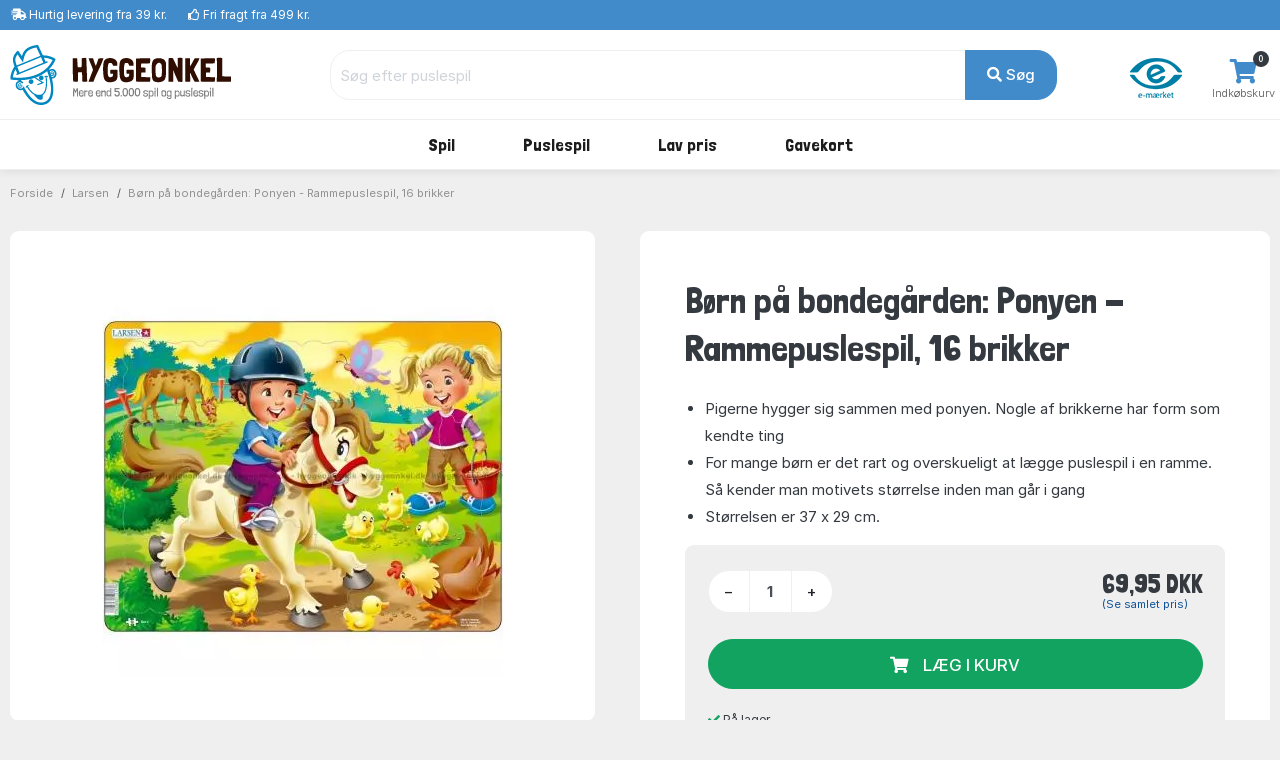

--- FILE ---
content_type: text/html; charset=UTF-8
request_url: https://www.hyggeonkel.dk/produkt/jig-10444
body_size: 12336
content:
<!DOCTYPE html>
        <html xmlns="http://www.w3.org/1999/xhtml" lang="da" prefix="og: http://ogp.me/ns#" class=""><head>            <script id="CookieConsent" src="https://policy.app.cookieinformation.com/uc.js" data-gcm-enabled="false"
            data-culture="DA"></script>

            <link rel="alternate" href="https://www.boardgamer.se/produkt/jig-10444" hreflang="sv-se" /><link rel="alternate" href="https://www.boardgamer.no/produkt/jig-10444" hreflang="no-no" /><link rel="alternate" href="https://www.hyggeonkel.dk/produkt/jig-10444" hreflang="da-dk" />
        <script>
            dataLayer = [];
        </script>

        <script>!function(){"use strict";function e(e){return function(e){for(var t=0,r=document.cookie.split(";");t<r.length;t++){var n=r[t].split("=");if(n[0].trim()===e)return n[1]}}(e)}function t(e){return localStorage.getItem(e)}function r(e){return window[e]}function n(e,t){var r=document.querySelector(e);return t?null==r?void 0:r.getAttribute(t):null==r?void 0:r.textContent}!function(o,i,a,c,u,l,s,v,d,f,g){var E,I,m,T;try{I=d&&(m=navigator.userAgent,(T=new RegExp("Version/([0-9._]+)(.*Mobile)?.*Safari.*").exec(m))&&parseFloat(T[1])>=16.4)?function(o,i,a){void 0===i&&(i="");var c={cookie:e,localStorage:t,jsVariable:r,cssSelector:n},u=Array.isArray(i)?i:[i];if(o&&c[o])for(var l=c[o],s=0,v=u;s<v.length;s++){var d=v[s],f=a?l(d,a):l(d);if(f)return f}else console.warn("invalid uid source",o)}(d,"mtgkey",""):void 0}catch(e){console.error(e)}var _=o;_[c]=_[c]||[],_[c].push({"gtm.start":(new Date).getTime(),event:"gtm.js"});var p=i.getElementsByTagName(a)[0],A=I?"&bi="+encodeURIComponent(I):"",N=i.createElement(a),D=I?"kp"+v:v,R=!I&&s?s:"https://s.hyggeonkel.dk";N.async=!0,N.src=R+"/"+D+".js?id=GTM-WWKSPW"+A,null===(E=p.parentNode)||void 0===E||E.insertBefore(N,p)}(window,document,"script","dataLayer",0,0,"","alrvmqeo","jsVariable")}();</script>

        <meta http-equiv="Content-Type" content="text/html; charset=utf-8" />
        <meta http-equiv="X-UA-Compatible" content="IE=edge">


        <title>Børn på bondegården: Ponyen - Rammepuslespil, 16 brikker puslespil, Larsen - LA-BM8 - 7023852121276</title>

                <meta name="Description" content="Oplev sjov med 'Børn på bondegården: Ponyen' rammepuslespil (EAN: 7023852121276). Perfekt til leg og læring for de små!" />

                    <link rel="canonical" href="https://www.hyggeonkel.dk/produkt/jig-10444" />
            <meta property="og:type" content="website" />
            <meta property="og:title" content="Børn på bondegården: Ponyen - Rammepuslespil, 16 brikker ved Hyggeonkel" />
            <meta property="og:url" content="https://www.hyggeonkel.dk/produkt/jig-10444" />
            <meta property="og:site_name" content="Hyggeonkel" />
                        
            <meta property="og:image" content="https://www.hyggeonkel.dk/static/grafik/produktbilleder/000puzzle/jig-10444/cache/TG-LA-BM8-wm.jpg" />
            <meta property="og:image:width" content="1000" />
            <meta property="og:image:height" content="783" />
            <meta property="og:image:type" content="image/jpg" />
        
        
<script type="application/ld+json">
{
 "@context": "https:\/\/schema.org",
 "@type": "BreadcrumbList",
 "itemListElement":
 [
            {
         "@type": "ListItem",
         "position": 1,
         "item":
         {
          "@id": "https:\/\/www.hyggeonkel.dk\/puslespil\/",
          "name": "Puslespil"          }
        }
    ,        {
         "@type": "ListItem",
         "position": 2,
         "item":
         {
          "@id": "https:\/\/www.hyggeonkel.dk\/puslespil\/?order=numberofpieces&key=51",
          "name": "Heste"          }
        }
    ,        {
         "@type": "ListItem",
         "position": 3,
         "item":
         {
          "@id": "https:\/\/www.hyggeonkel.dk\/produkt\/jig-10444",
          "name": "B\u00f8rn p\u00e5 bondeg\u00e5rden: Ponyen - Rammepuslespil, 16 brikker"          }
        }
     ]
}
</script>



<script type="application/ld+json">
{
  "@context": "https:\/\/schema.org",
  "@type": "Product",
  "@id": "https://www.hyggeonkel.dk/produkt/jig-10444#product",  
  "name": "B\u00f8rn p\u00e5 bondeg\u00e5rden: Ponyen - Rammepuslespil, 16 brikker",
  "image": "https:\/\/www.hyggeonkel.dk\/static\/grafik\/produktbilleder\/000puzzle\/jig-10444\/cache\/TG-LA-BM8-wm.jpg",
  "description": "",
  "mpn": "LA-BM8",
  
      "sku":"10444B",
  
      "gtin13":"7023852121276",
  
  "brand": {
    "@type": "Brand",
    "name": "Larsen"  },
  
    "additionalProperty":[
    {"@type":"PropertyValue","name":"Type","value":"Puslespil"},
        {"@type":"PropertyValue","name":"Stregkode","value":"7023852121276"},
        {"@type":"PropertyValue","name":"SmartCut","value":"Nej"},

    
    {"@type":"PropertyValue","name":"Producent","value":"Larsen"},
    {"@type":"PropertyValue","name":"Antal brikker","value":16}
    
    ],
  
  
  "offers": {
    "@type": "Offer",
    "priceCurrency": "DKK",
    "price": "69.95",
    "itemCondition": "https:\/\/schema.org\/NewCondition",
    "url": "https://www.hyggeonkel.dk/produkt/jig-10444",  
    "availability": "https:\/\/schema.org\/InStock",    "seller": {
      "@type": "Organization",
      "legalName": "Hyggeonkel"
    }
  }
}

</script>





<script type="application/ld+json">
{
"@context":"https:\/\/schema.org",
"@type": "Organization",
"url": "https:\/\/www.hyggeonkel.dk",
"logo": "https:\/\/www.hyggeonkel.dk/static/grafik/stort-hoved.jpg",
"contactPoint": [{
  "@type": "ContactPoint",
  "telephone": "+45 86600901",
  "contactType": "customer service"
}],
"sameAs": [
  "https://www.facebook.com/hyggeonkel"
]   
}
</script>        

<link rel="apple-touch-icon" sizes="180x180" href="/apple-touch-icon.png">
<link rel="icon" href="/static/v2/images/logo-grafik-blaa.svg"/>
<link rel="icon" type="image/png" href="/static/v2/images/favicons/favicon-16x16.png" sizes="16x16">
<link rel="icon" type="image/png" href="/static/v2/images/favicons/favicon-32x32.png" sizes="32x32">
<link rel="manifest" href="/manifest.json">
<link rel="mask-icon" href="/static/v2/images/logo-grafik-blaa.svg" color="#0e5266">
<meta name="theme-color" content="#ffffff">

                    <meta name="robots" content="all" />
        
        <link rel="preload" crossOrigin="anonymous" as="font" href="https://fonts.googleapis.com/css2?family=Londrina+Solid:wght@300;400;500;700;900&display=swap">

        <!-- Font awesome 5 -->
        <link href="/static/v2/fonts/fontawesome/css/all.min-purge.css?v=1" type="text/css" rel="stylesheet">

                <link href="/css.php?v=73" rel="stylesheet" />

        
        <script src="/js2.php?v=73"></script>
        <script src="/static/v2/plugins/fancybox/jquery.fancybox.min.js" defer></script>
        <meta name="viewport" content="width=device-width, initial-scale=1.0">

    <!-- Polyfill for CSS custom properties in IE11 -->
    <script>window.MSInputMethodContext && document.documentMode && document.write('<script src="js/ie11CustomProperties.js"><\/script>');</script>

    </head>

    <body class="bg-light">
    <noscript><iframe src="//s.hyggeonkel.dk/ns.html?id=GTM-WWKSPW" height="0" width="0" style="display:none;visibility:hidden"></iframe></noscript>

    <!-- ========================= HEADER ========================= -->
    <header class="header section-header">
        <!-- ========================= TOPBAR ========================= -->
        
        <nav class="header-topbar navbar navbar-dark navbar-expand p-0 bg-primary" >
            <div class="header-topbar__container container">
                                <ul class="header-topbar__list header-topbar__list--left navbar-nav d-flex mr-auto">
                    <li class="header-topbar__list-item nav-item d-none d-sm-flex"><span class="header-topbar__list-item-link nav-link"><i class="fas fa-shipping-fast"></i> 
                                                    <a href="/levering/" class="link-white">Hurtig levering fra 39 kr.</a></span></li>
                        
                    <li class="header-topbar__list-item nav-item d-none d-md-flex"><span class="header-topbar__list-item-link nav-link" ><i class="far fa-thumbs-up"></i> 
                                                    <a href="/levering/" class="link-white">Fri fragt fra 499 kr.</a></span></li>
                                            

                                            <!--<li class="header-topbar__list-item nav-item d-md-flex"><span class="header-topbar__list-item-link nav-link"><i class="far fa-clock"></i> Næste afsendelse: <strong>i dag kl. 13.00</strong></span></li>-->
                    
                </ul>
            </div>
        </nav>
        <!-- ========================= /TOPBAR ========================= -->

        <!-- ========================= MAIN HEADER ========================= -->
        <section class="header-main border-bottom">
            <div class="header-main__container container">
                <div class="header-main__row row">

                    <!-- ========================= MAIN HEADER LOGO ========================= -->
                    <div class="header-main__col header-main__col--logo col-lg-3 col-xl-3 col-4">
                                        <a href="/" id="logo">
                        <img class="logo" src="/static/v2/images/logo-med-undertitel_da_dk.svg" alt="Brætspil">
                    </a>
                    </div>
                    <!-- ========================= MAIN HEADER LOGO END ========================= -->

                    
                    <!-- ========================= MAIN HEADER SEARCH ========================= -->
                                        <div class="header-main__col header-main__col--search col-lg-7 col-xl-7 col12 align-items-center">
                        <form role="search" action="/soeg/" class="search" id="searchForm" method="get">

                            <!-- ========================= MAIN HEADER SEARCH INPUT ========================= -->
                            <div class="search__input-group input-group w-100">
                                <input autocomplete="off" type="text" name="q" id="searchInput" class="search__input-field form-control" placeholder="Søg efter puslespil">
                                <div class="search__input-button-append input-group-append">
                                    <input type='hidden' name='cat' value='jig'>                                    <button class="search__input-button btn btn-primary" type="submit">
                                        <i class="fa fa-search"></i> Søg                                    </button>
                                </div>
                            </div>
                            <div class="search-results bg-white" id="searchResults">
                            </div>
                            <!-- ========================= MAIN HEADER SEARCH INPUT END ========================= -->
                        </form>
                    </div>
                                        <!-- ========================= MAIN HEADER SEARCH END ========================= -->

                    <!-- ========================= MAIN HEADER ICONS ========================= -->
                    <div class="header-main__col header-main__col--right col-lg-2 col-xl-2 col-8">
                        <div class="header-icons">
                                                                                            <div class="header-icons__item header-icons__item--emaerket">
                                    <a class="header-icons__link" href="https://certifikat.emaerket.dk/hyggeonkel.dk" target="_blank">
                                        <img src="/static/v2/images/misc/e-maerket-lille.png" alt="Hyggeonkel er E-mærket">
                                    </a>
                                </div>
                            
                                                        <div class="header-icons__item header-icons__item--cart">
                                <a class="header-icons__link" href="/kurv/">
                                    <i class="header-icons__icon fas fa-shopping-cart"></i>
                                    <span class="header-icons__label">Indkøbskurv</span>
                                    <span class="header-icons__counter badge badge-pill badge-danger notify" id="basket-counter">0</span>
                                </a>
                            </div>
                        </div>
                    </div>
                    <!-- ========================= MAIN HEADER ICONS END ========================= -->
                </div>
            </div>
        </section>

            <!-- ========================= MAIN MENU ========================= -->
            
            <nav class="header-menubar navbar navbar-main navbar-expand-lg navbar-light">
                <div class="header-menubar__container container">
            
                    <button class="navbar-toggler header-menubar__mobile-menu-toggle collapsed" type="button" data-toggle="collapse" data-target="#main_nav"
                        aria-controls="main_nav" aria-expanded="false" aria-label="Toggle navigation">
                        <i class="fas fa-bars"></i>
                    </button>
            
                    <div class="header-menubar__main-menu-container collapse" id="main_nav">
                        <div class="header-menubar__main-menu-container-logo d-lg-none">
                            <div class="w-100 text-right" style=" margin-top:-20px;"><a href="javascript:$('.header-menubar__main-menu-container').removeClass('show')" class=" text-white">LUK&nbsp;<i class="fas fa-window-close"></i></a></div>
                            <img src="/static/v2/images/logo-med-undertitel-hvid_da_dk.svg" alt="menu logo">
                        </div>

                        <ul class="header-menubar__main-menu navbar-nav">

                            <li class="header-menubar__main-menu-item header-menubar__main-menu-item--megamenu nav-item">
                                <a class="header-menubar__main-menu-item-link nav-link" href="/braetspil/?reset=1"><span class="header-menubar__main-menu-item-link-icon" style="background-image: url(/static/v2/images/menu/icons/braetspil.svg);"></span>Spil</a>
                                <div class="header-menubar__dropdown-menu dropdown-menu">
                                                                        
                                    <div class="header-menubar__dropdown-menu-col header-menubar__dropdown-menu-col--all">
                                        <h5 class="header-menubar__dropdown-menu-col-title--all"><a href="/braetspil/?reset=1" class="header-menubar__dropdown-menu-col-title-link">Se alt i kategorien</a></h5>                             
                                    </div>


                                    <div class="header-menubar__dropdown-menu-col">
                                        <h5 class="header-menubar__dropdown-menu-col-title">Emner<span class="header-menubar__dropdown-menu-col-title-dropdown"><i class="fas fa-chevron-down"></i></span></h5>
                                        <ul class="header-menubar__dropdown-menu-col-list">
                                            <li class="header-menubar__dropdown-menu-col-list-item"><a class="header-menubar__dropdown-menu-col-list-item-link" href="/hovedbrud/">Hovedbrud</a></li>                                        
                                            <!--<li class="header-menubar__dropdown-menu-col-list-item"><a class="header-menubar__dropdown-menu-col-list-item-link" href="/kortspil/">Kortspil</a></li>-->                                        
                                            <li class="header-menubar__dropdown-menu-col-list-item"><a class="header-menubar__dropdown-menu-col-list-item-link" href="/quizspil/">Quizspil</a></li>                                        

                                                                                            <li class="header-menubar__dropdown-menu-col-list-item"><a class="header-menubar__dropdown-menu-col-list-item-link" href="/overblik/escape-room/">Escape Room</a></li>                                        
                                                                                        <li class="header-menubar__dropdown-menu-col-list-item"><a class="header-menubar__dropdown-menu-col-list-item-link" href="/samarbejdsspil/">Samarbejdsspil</a></li>                                        
                                            <li class="header-menubar__dropdown-menu-col-list-item"><a class="header-menubar__dropdown-menu-col-list-item-link" href="/selskabsspil/">Selskabsspil</a></li>                                        
                                            <li class="header-menubar__dropdown-menu-col-list-item"><a class="header-menubar__dropdown-menu-col-list-item-link" href="/strategispil/">Strategispil</a></li>                                        
                                        </ul>                                
                                    </div>
                                    <div class="header-menubar__dropdown-menu-col">
                                        <h5 class="header-menubar__dropdown-menu-col-title">Kategorier<span class="header-menubar__dropdown-menu-col-title-dropdown"><i class="fas fa-chevron-down"></i></span></h5>
                                        <ul class="header-menubar__dropdown-menu-col-list">
                                            <li class="header-menubar__dropdown-menu-col-list-item"><a class="header-menubar__dropdown-menu-col-list-item-link" href="/boernespil/">Børnespil</a></li>                                        
                                            <li class="header-menubar__dropdown-menu-col-list-item"><a class="header-menubar__dropdown-menu-col-list-item-link" href="/familiespil/">Familiespil</a></li>                                        
                                            <li class="header-menubar__dropdown-menu-col-list-item"><a class="header-menubar__dropdown-menu-col-list-item-link" href="/voksenspil/">Voksenspil</a></li>                                        
                                                                                            <li class="header-menubar__dropdown-menu-col-list-item"><a class="header-menubar__dropdown-menu-col-list-item-link" href="/rejsespil/">Rejsespil</a></li>                                        
                                            
                                        </ul>                                
                                    </div>
                                    <div class="header-menubar__dropdown-menu-col">
                                        <h5 class="header-menubar__dropdown-menu-col-title">Populære serier<span class="header-menubar__dropdown-menu-col-title-dropdown"><i class="fas fa-chevron-down"></i></span></h5>
                                        <ul class="header-menubar__dropdown-menu-col-list">
                                                                                            <li class="header-menubar__dropdown-menu-col-list-item"><a class="header-menubar__dropdown-menu-col-list-item-link" href="/overblik/alias-spil/">Alias</a></li>                                        
                                                <li class="header-menubar__dropdown-menu-col-list-item"><a class="header-menubar__dropdown-menu-col-list-item-link" href="/overblik/settlers-of-catan/">Catan</a></li>                                        
                                                <li class="header-menubar__dropdown-menu-col-list-item"><a class="header-menubar__dropdown-menu-col-list-item-link" href="/overblik/codenames/">Codenames</a></li>                                        
                                                <li class="header-menubar__dropdown-menu-col-list-item"><a class="header-menubar__dropdown-menu-col-list-item-link" href="/overblik/exit/">Exit</a></li>                                        
                                                <li class="header-menubar__dropdown-menu-col-list-item"><a class="header-menubar__dropdown-menu-col-list-item-link" href="/overblik/partners-spil/">Partners</a></li>                                        
                                                <li class="header-menubar__dropdown-menu-col-list-item"><a class="header-menubar__dropdown-menu-col-list-item-link" href="/overblik/ticket-to-ride/">Ticket to Ride</a></li>                                        
                                                                                    </ul>                                
                                    </div>
                                                                        <div class="header-menubar__dropdown-menu-col">
                                        <h5 class="header-menubar__dropdown-menu-col-title">Se her<span class="header-menubar__dropdown-menu-col-title-dropdown"><i class="fas fa-chevron-down"></i></span></h5>
                                        <ul class="header-menubar__dropdown-menu-col-list">
                                                                                            <li class="header-menubar__dropdown-menu-col-list-item">
                                                    <a class="header-menubar__dropdown-menu-col-list-item-link" href="/overblik/gaveideer/">Gaveideer</a>
                                                </li>                                        
                                                <li class="header-menubar__dropdown-menu-col-list-item">
                                                    <a class="header-menubar__dropdown-menu-col-list-item-link" href="/overblik/aarets-braetspil/">Årets brætspil</a>
                                                </li>                                        
                                            
                                            <li class="header-menubar__dropdown-menu-col-list-item"><a class="header-menubar__dropdown-menu-col-list-item-link" href="/tilbehoer/">Tilbehør</a></li>                                        
                                            <li class="header-menubar__dropdown-menu-col-list-item"><a class="header-menubar__dropdown-menu-col-list-item-link" href="/braetspil/?order=name&key=&noexpansions=false&onlynew=true&onlypopular=false&isgoodprice=false&category_filter=&player_filter=&age_filter=&language_filter=">
                                                Nyheder</a></li>                                        
                                        </ul>                                
                                    </div>

                                    
                                </div>
                            </li>

                            <li class="header-menubar__main-menu-item header-menubar__main-menu-item--megamenu nav-item">
                                <a class="header-menubar__main-menu-item-link nav-link" href="/puslespil/?reset=1"><span class="header-menubar__main-menu-item-link-icon" style="background-image: url(/static/v2/images/menu/icons/puslespil.svg);"></span>Puslespil</a>

                                <div class="header-menubar__dropdown-menu dropdown-menu">
                                    <div class="header-menubar__dropdown-menu-col header-menubar__dropdown-menu-col--all">
                                        <h5 class="header-menubar__dropdown-menu-col-title--all"><a href="/puslespil/?reset=1" class="header-menubar__dropdown-menu-col-title-link">Se alt i kategorien</a></h5>                             
                                    </div>
                                    
                                    <div class="header-menubar__dropdown-menu-col">
                                        <h5 class="header-menubar__dropdown-menu-col-title">Antal brikker<span class="header-menubar__dropdown-menu-col-title-dropdown"><i class="fas fa-chevron-down"></i></span></h5>
                                        <ul class="header-menubar__dropdown-menu-col-list">
                                            <li class="header-menubar__dropdown-menu-col-list-item"><a class="header-menubar__dropdown-menu-col-list-item-link" href="/puslespil/op-til-100-brikker/">Op til 100 brikker</a></li>                                        
                                            <li class="header-menubar__dropdown-menu-col-list-item"><a class="header-menubar__dropdown-menu-col-list-item-link" href="/puslespil/101-300-brikker/">101-499 brikker</a></li>                                        
                                            <li class="header-menubar__dropdown-menu-col-list-item"><a class="header-menubar__dropdown-menu-col-list-item-link" href="/puslespil/500-brikker/">500 brikker</a></li>                                        
                                            <li class="header-menubar__dropdown-menu-col-list-item"><a class="header-menubar__dropdown-menu-col-list-item-link" href="/puslespil/1000-brikker/">1000 brikker</a></li>                                        
                                            <li class="header-menubar__dropdown-menu-col-list-item"><a class="header-menubar__dropdown-menu-col-list-item-link" href="/puslespil/1500-brikker/">1500 brikker</a></li>                                        
                                            <li class="header-menubar__dropdown-menu-col-list-item"><a class="header-menubar__dropdown-menu-col-list-item-link" href="/puslespil/2000-brikker/">2000 brikker</a></li>                                        
                                            <li class="header-menubar__dropdown-menu-col-list-item"><a class="header-menubar__dropdown-menu-col-list-item-link" href="/puslespil/store-puslespil/">Over 2000 brikker</a></li>                                        
                                        </ul>                                
                                    </div>
                                    
                                    <div class="header-menubar__dropdown-menu-col">
                                        <h5 class="header-menubar__dropdown-menu-col-title">Kategori<span class="header-menubar__dropdown-menu-col-title-dropdown"><i class="fas fa-chevron-down"></i></span></h5>
                                        <ul class="header-menubar__dropdown-menu-col-list">
                                            <!--<li class="header-menubar__dropdown-menu-col-list-item"><a class="header-menubar__dropdown-menu-col-list-item-link" href="/puslespil/3d-4d-puslespil/">3D</a></li>--> 
                                            <!--<li class="header-menubar__dropdown-menu-col-list-item"><a class="header-menubar__dropdown-menu-col-list-item-link" href="/puslespil/jul/">Julepuslespil</a></li>-->                                        
                                                                                   
                                                <li class="header-menubar__dropdown-menu-col-list-item"><a class="header-menubar__dropdown-menu-col-list-item-link" href="/puslespil/puslespil-boern/">Børnepuslespil</a></li>                                        
                                                                                        <li class="header-menubar__dropdown-menu-col-list-item"><a class="header-menubar__dropdown-menu-col-list-item-link" href="/puslespil/disney/">Disney</a></li>                                        
                                            <li class="header-menubar__dropdown-menu-col-list-item"><a class="header-menubar__dropdown-menu-col-list-item-link" href="/puslespil/jan-van-haasteren-puslespil/">Jan van Haasteren</a></li>                                        
                                            <li class="header-menubar__dropdown-menu-col-list-item"><a class="header-menubar__dropdown-menu-col-list-item-link" href="/puslespil/wasgij/">Wasgij</a></li>                                        
                                            <li class="header-menubar__dropdown-menu-col-list-item"><a class="header-menubar__dropdown-menu-col-list-item-link" href="/puslespil/?order=puzzlename&onlynew=false&exact_pieces=&onlypopular=false&hasxlpieces=false&hasirregular=false&isinstock=false&isgoodprice=false&category_filter=Zsteder&size_filter=&producer_filter=&key=&q=&page=1&">Steder</a></li>                                        
                                            <li class="header-menubar__dropdown-menu-col-list-item"><a class="header-menubar__dropdown-menu-col-list-item-link" href="/puslespil/?order=puzzlename&onlynew=false&exact_pieces=&onlypopular=false&hasxlpieces=false&hasirregular=false&isinstock=false&isgoodprice=false&category_filter=Znatur&size_filter=&producer_filter=&key=&q=&page=1&">Natur</a></li>                                        
                                            <!--li class="header-menubar__dropdown-menu-col-list-item"><a class="header-menubar__dropdown-menu-col-list-item-link" href="/puslespil/?order=puzzlename&category_filter=|kunst&size_filter=&producer_filter=">Kunst</a></li>-->                                        
                                            <!--<li class="header-menubar__dropdown-menu-col-list-item"><a class="header-menubar__dropdown-menu-col-list-item-link" href="/puslespil/dyr/">Dyr</a></li>-->                                      
                                            <li class="header-menubar__dropdown-menu-col-list-item"><a class="header-menubar__dropdown-menu-col-list-item-link" href="/puslespil/3d-4d-puslespil/">3D</a></li>                                      
                                            <!--<li class="header-menubar__dropdown-menu-col-list-item"><a class="header-menubar__dropdown-menu-col-list-item-link" href="/puslespil/trae-puslespil/">Træpuslespil</a></li>-->                                        
                                        </ul>                                
                                    </div>

                                    <div class="header-menubar__dropdown-menu-col">
                                        <h5 class="header-menubar__dropdown-menu-col-title">Producent<span class="header-menubar__dropdown-menu-col-title-dropdown"><i class="fas fa-chevron-down"></i></span></h5>
                                        <ul class="header-menubar__dropdown-menu-col-list">
                                            <li class="header-menubar__dropdown-menu-col-list-item"><a class="header-menubar__dropdown-menu-col-list-item-link" href="/puslespil/ravensburger/">Ravensburger</a></li>                                        
                                            <li class="header-menubar__dropdown-menu-col-list-item"><a class="header-menubar__dropdown-menu-col-list-item-link" href="/puslespil/schmidt/">Schmidt</a></li>                                        
                                            <li class="header-menubar__dropdown-menu-col-list-item"><a class="header-menubar__dropdown-menu-col-list-item-link" href="/puslespil/jumbo/">Jumbo</a></li>                                            
                                            <li class="header-menubar__dropdown-menu-col-list-item"><a class="header-menubar__dropdown-menu-col-list-item-link" href="/puslespil/gibsons/">Gibsons</a></li>
                                            <li class="header-menubar__dropdown-menu-col-list-item"><a class="header-menubar__dropdown-menu-col-list-item-link" href="/puslespil/clementoni/">Clementoni</a></li>
                                            <!--<li class="header-menubar__dropdown-menu-col-list-item"><a class="header-menubar__dropdown-menu-col-list-item-link" href="/puslespil/eurographics/">Eurographics</a></li>-->                                
                                            <li class="header-menubar__dropdown-menu-col-list-item"><a class="header-menubar__dropdown-menu-col-list-item-link" href="/puslespil/bluebird/">Bluebird</a></li>                                        
                                            <!--<li class="header-menubar__dropdown-menu-col-list-item"><a class="header-menubar__dropdown-menu-col-list-item-link" href="/puslespil/castorland/">Castorland</a></li>-->
                                            <!--<li class="header-menubar__dropdown-menu-col-list-item"><a class="header-menubar__dropdown-menu-col-list-item-link" href="/puslespil/falcon-deluxe/">Falcon</a></li>-->                                            
                                            
                                                                                 
                                            
                                            <li class="header-menubar__dropdown-menu-col-list-item"><hr></li>
                                            <li class="header-menubar__dropdown-menu-col-list-item"><a class="header-menubar__dropdown-menu-col-list-item-link" href="/puslespil/?reset=1">...og meget mere</a></li>                                        
                                        </ul>                                
                                    </div>

                                    <div class="header-menubar__dropdown-menu-col">
                                        <h5 class="header-menubar__dropdown-menu-col-title">Se her<span class="header-menubar__dropdown-menu-col-title-dropdown"><i class="fas fa-chevron-down"></i></span></h5>
                                        <ul class="header-menubar__dropdown-menu-col-list">
                                            <li class="header-menubar__dropdown-menu-col-list-item"><a class="header-menubar__dropdown-menu-col-list-item-link" href="/overblik/puslespilslim/">Puslespilslim</a></li>                                        

                                                                                            <li class="header-menubar__dropdown-menu-col-list-item"><a class="header-menubar__dropdown-menu-col-list-item-link" href="/overblik/puslespilsmaatte/">Puslespilsmåtter</a></li> 
                                                <li class="header-menubar__dropdown-menu-col-list-item"><a class="header-menubar__dropdown-menu-col-list-item-link" href="/overblik/sorteringsbakker-puslespil/">Sorteringsbakker</a></li>                                        
                                                                                        <li class="header-menubar__dropdown-menu-col-list-item"><a class="header-menubar__dropdown-menu-col-list-item-link" href="/puslespil/?order=puzzlename&key=&exact_pieces=&isgoodprice=true&category_filter=&size_filter=&producer_filter=">Lav pris</a></li>                                        
                                            <li class="header-menubar__dropdown-menu-col-list-item"><a class="header-menubar__dropdown-menu-col-list-item-link" href="/puslespil/?order=puzzlename&key=&exact_pieces=&isgoodprice=false&onlynew=true&category_filter=&size_filter=&producer_filter=">Nyheder</a></li>                                        
                                        </ul>                                
                                    </div>


                                    <div class="header-menubar__dropdown-menu-col header-menubar__dropdown-menu-col--featured">
                                        <h5 class="header-menubar__dropdown-menu-col-title">Lim dit puslespil<span class="header-menubar__dropdown-menu-col-title-dropdown"><i class="fas fa-chevron-down"></i></span></h5>
                                        <ul class="header-menubar__dropdown-menu-col-list">
                                            <li class="header-menubar__dropdown-menu-col-list-item">
                                                <a class="header-menubar__dropdown-menu-col-list-item-link" href="/overblik/puslespilslim/"><img src="/static/v2/images/menu/megamenu-glue.png" alt=""/></a>
                                            </li>                                                                                                                  
                                        </ul>                                
                                    </div>
                                </div>
                            </li>

                            

                            

                            
                            

                            <li class="header-menubar__main-menu-item header-menubar__main-menu-item--dropdown nav-item">
                                <a class="header-menubar__main-menu-item-link nav-link" href="#"><span class="header-menubar__main-menu-item-link-icon" style="background-image: url(/static/v2/images/menu/icons/tilbud.svg);"></span>Lav pris</a>
                                <div class="header-menubar__dropdown-menu dropdown-menu">
                                                                        
                                    <div class="header-menubar__dropdown-menu-col">
                                        <h5 class="header-menubar__dropdown-menu-col-title">Lav pris<span class="header-menubar__dropdown-menu-col-title-dropdown"><i class="fas fa-chevron-down"></i></span></h5>
                                        <ul class="header-menubar__dropdown-menu-col-list">
                                            <li class="header-menubar__dropdown-menu-col-list-item"><a class="header-menubar__dropdown-menu-col-list-item-link" href="/puslespil/?order=puzzlename&key=&exact_pieces=&isgoodprice=true&category_filter=&size_filter=&producer_filter=">Puslespil</a></li>                                        
                                            
                                                                                      
                                            <li class="header-menubar__dropdown-menu-col-list-item"><a class="header-menubar__dropdown-menu-col-list-item-link" href="/tilbud-braetspil/">Spil og tilbehør</a></li>                                        
                                            <li class="header-menubar__dropdown-menu-col-list-item"><hr></li>
                                            <li class="header-menubar__dropdown-menu-col-list-item"><a class="header-menubar__dropdown-menu-col-list-item-link" href="/tilbud-braetspil/?order=name&noexpansions=false&onlynew=false&onlypopular=false&isinstock=false&isgoodprice=true&maxprice=&minprice=&category_filter=&age_filter=&player_filter=&language_filter=Zdk&key=&q=&page=1&">Dansksprogede spil</a></li>                                        
                                            <li class="header-menubar__dropdown-menu-col-list-item"><a class="header-menubar__dropdown-menu-col-list-item-link" href="/puslespil/?order=puzzlename&onlynew=false&onlypopular=false&hasxlpieces=false&hasirregular=false&isinstock=false&isgoodprice=true&category_filter=&size_filter=Z0-40Z41-100Z101-499&producer_filter=&key=&q=&page=1&">Puslespil under 500 brikker</a></li>                                        
                                            <li class="header-menubar__dropdown-menu-col-list-item"><a class="header-menubar__dropdown-menu-col-list-item-link" href="/puslespil/?order=puzzlename&onlynew=false&onlypopular=false&hasxlpieces=false&hasirregular=false&isinstock=false&isgoodprice=true&category_filter=&size_filter=Z500Z1000Z1500Z2000Z2001more&producer_filter=&key=&q=&page=1&">Puslespil over 500 brikker</a></li>                                        
                                                                                  </ul>                                
                                    </div>
                                </div>
                            </li>
                            

                                                        <li class="header-menubar__main-menu-item header-menubar__main-menu-item--dropdown header-menubar__main-menu-item--dropdown-only-mobile nav-item">
                                <a class="header-menubar__main-menu-item-link nav-link" href="/gavekort/"><span class="header-menubar__main-menu-item-link-icon" style="background-image: url(/static/v2/images/menu/icons/gavekort.svg);"></span>Gavekort</a>
                                <div class="header-menubar__dropdown-menu dropdown-menu">
                                                                        
                                    <div class="header-menubar__dropdown-menu-col header-menubar__dropdown-menu-col--all">
                                        <h5 class="header-menubar__dropdown-menu-col-title--all"><a href="/gavekort/" class="header-menubar__dropdown-menu-col-title-link">Se alt i kategorien</a></h5>                             
                                    </div>
                                </div>
                            </li>
                                                    </ul>
                    </div>
                    <div class="mobile-menu-backdrop modal-backdrop fade"></div>
                </div>
            </nav>
            <!-- ========================= MAIN MENU END ========================= -->
                    <!-- ========================= HEADER MAIN END ========================= -->
    </header>

    <script>
dataLayer.push({ ecommerce: null });
dataLayer.push({
    event: "view_item",
    ecommerce: {
        items: [
        {
        item_id: "10444",
        item_name: "Børn på bondegården: Ponyen - Rammepuslespil, 16 brikker",
        currency: "DKK",
        item_brand: "Larsen",
        item_variant: "NONE",
        price: 69.95,
        quantity: 1
        }
        ]
    }
    });    

dataLayer.push({
'event': 'fireRemarketingTag',
'google_tag_params': {
        'ecomm_pagetype': 'product',
        'ecomm_totalvalue': '69.95',
        'ecomm_prodid' : '10444'
    }
});

fbq_content_ids = ['10444'];
fbq_value = 69.95; 
fbq_content_category = ',KEYWORD=51,KEYWORD=104,KEYWORD=273,SKU=LA-BM8,TYPE=JIG,PIECES=16,';


var _learnq = _learnq || [];var item = {"ProductName": "Børn på bondegården: Ponyen - Rammepuslespil, 16 brikker","Categories": ["JIG","LA-BM8"],"ImageURL": "https://www.hyggeonkel.dk/static/grafik/produktbilleder-facebook-ads/10444.jpg?c=202601","SKU": "LA-BM8","URL": "https://www.hyggeonkel.dk/produkt/jig-10444","Brand":"Larsen","Price":69.95,"ProductID": "10444"}
        _learnq.push(["track", "Viewed Product", item]);

        _learnq.push(["trackViewedItem", {
        "Title": item.ProductName,
        "ItemId": item.ProductID,
        "Categories": item.Categories,
        "ImageUrl": item.ImageURL,
        "Url": item.URL,
        "Metadata": {
        "Brand": item.Brand,
        "Price": item.Price,
        "CompareAtPrice": item.CompareAtPrice
        }
        }]);
        </script>

<!-- ========================= BREADCRUMBS ========================= -->

<section class="section-breadcrumbs">
    <div class="section-breadcrumbs__container container">
        <div class="section-breadcrumbs__row row">
            <div class="col-12">
                            <ol class="section-breadcrumbs__breadcrumbs breadcrumb">
                    <li class="section-breadcrumbs__breadcrumbs-item breadcrumb-item"><a class="section-breadcrumbs__breadcrumbs-item-link" href="/">Forside</a></li>
                    <li class="section-breadcrumbs__breadcrumbs-item breadcrumb-item"><a class="section-breadcrumbs__breadcrumbs-item-link" href="/puslespil/larsen/">Larsen</a></li>
                                        <li class="section-breadcrumbs__breadcrumbs-item breadcrumb-item"><a class="section-breadcrumbs__breadcrumbs-item-link" href="/produkt/jig-10444">Børn på bondegården: Ponyen - Rammepuslespil, 16 brikker</a></li>
                </ol>
                        </div>
        </div>
    </div>
</section>

<!-- ========================= PRODUCTS DETAILS ========================= -->
<section class="section-product-details border-bottom">
    <div class="container">	
        <div class="section-product-details__row row justify-content-center no-gutters" >

            <div class="section-product-details__main-content-header title-section d-lg-none">
                <h2 class="section-product-details__main-content-header-title title">Børn på bondegården: Ponyen - Rammepuslespil, 16 brikker</h2>
            </div>

            <!-- ========================= PRODUCTS DETAILS GALLERY ========================= -->
            <aside class="section-product-details__gallery col-12 col-lg-6 pt-lg-3 pr-lg-5">
                <article class="section-product-details__gallery-wrap gallery-wrap">
                                                <div class="section-product-details__gallery-main img-big-wrap p-5">
                                <a href="/static/grafik/produktbilleder/000puzzle/jig-10444/cache/TG-LA-BM8-wm.jpg" data-fancybox="gallery" data-caption="Billede af Børn på bondegården: Ponyen - Rammepuslespil, 16 brikker">
                                            <picture>
            <source srcset="/static/grafik/produktbilleder/000puzzle/jig-10444/cache/TG-LA-BM8-wm_400.webp" type="image/webp" 
            />
            <source srcset="/static/grafik/produktbilleder/000puzzle/jig-10444/cache/TG-LA-BM8-wm_400.jpg" type="image/jpeg" class="section-product-details__gallery-main-image"
            />
            <img src="/static/grafik/produktbilleder/000puzzle/jig-10444/cache/TG-LA-BM8-wm_400.jpg" class="section-product-details__gallery-main-image" alt="" 
            />        </picture>
                                        </a>
                            </div>
                                                            <p class="text-center"><b>Øvrige billeder (klik for stort billede):</b></p>
                                <div class="section-product-details__gallery-thumbs thumbs-wrap">

                                <a href="javascript:;" class="section-product-details__gallery-thumbs-item item-thumb" data-fancybox-trigger="gallery" data-caption="Billede af Børn på bondegården: Ponyen - Rammepuslespil, 16 brikker">
                                    <div class="section-product-details__gallery-thumbs-item-imagecontainer">
                                        <img class="section-product-details__gallery-thumbs-item-imagecontainer-image" src="/static/grafik/produktbilleder/000puzzle/jig-10444/cache/TG-LA-BM8-wm_225.jpg" alt="">
                                    </div>
                                </a>

                                                        <a href="/static/grafik/produktbilleder/000puzzle/jig-10444/cache/TG-LA-BM8x_2.jpg" class="section-product-details__gallery-thumbs-item item-thumb" data-fancybox="gallery" data-caption="Billede af Børn på bondegården: Ponyen - Rammepuslespil, 16 brikker">
                                <div class="section-product-details__gallery-thumbs-item-imagecontainer">
                                    <img class="section-product-details__gallery-thumbs-item-imagecontainer-image" src="/static/grafik/produktbilleder/000puzzle/jig-10444/cache/TG-LA-BM8x_2_225.jpg" alt="">
                                </div>
                            </a>
                            </div>                    

            <!-- ========================= PRODUCTS DETAILS ADDITIONAL ATTRIBUTES ========================= -->
                            <div class="section-product-additional__attributes">
                <div class="section-product-additional__attributes-content bg-white rounded p-lg-5 p-2 mb-2">
                    <p class="section-product-additional__attributes-content-title h2 pb-3 mb-3 border-bottom">Overblik</p>
                    <dl class="section-product-additional__attributes-content-list">

                                       <dt class="section-product-additional__attributes-content-list-term">Antal brikker</dt>
                        <dd class="section-product-additional__attributes-content-list-description"><a href='/puslespil/op-til-100-brikker/?order=numberofpieces&exact_pieces=16'>16 brikker</a></dd>
                

                                    <dt class="section-product-additional__attributes-content-list-term">Producent</dt>
                    <dd class="section-product-additional__attributes-content-list-description"><a href='/puslespil/larsen/'>Larsen</a></dd>
                
                                    <dt class="section-product-additional__attributes-content-list-term">Producent varenr.</dt>
                    <dd class="section-product-additional__attributes-content-list-description">LA-BM8</dd>
                
                            
                                    <dt class="section-product-additional__attributes-content-list-term">Kategori</dt>
                    <dd class="section-product-additional__attributes-content-list-description"><a href='/puslespil/?order=numberofpieces&key=51'>Heste</a>, <a href='/puslespil/rammepuslespil/'>Rammepuslespil</a>, <a href='/puslespil/?order=numberofpieces&key=273'>Bondegården</a></dd>
                

                                    <dt class="section-product-additional__attributes-content-list-term">Varenummer</dt>
                    <dd class="section-product-additional__attributes-content-list-description">10444B</dd>
                
                                    <dt class="section-product-additional__attributes-content-list-term">Engelsk Titel</dt>
                    <dd class="section-product-additional__attributes-content-list-description">Farm kids with pony - Frame, 16 pieces</dd>
                
                                    <dt class="section-product-additional__attributes-content-list-term">Stregkode</dt>
                    <dd class="section-product-additional__attributes-content-list-description">7023852121276</dd>
                
                </dl>
                </div>


                
                
            </div>
                        <!-- ========================= PRODUCTS DETAILS ADDITIONAL ATTRIBUTES END ========================= -->
                
                
                
                
                
                
                
                
                
                
                
                

                
                
                
            </aside>
            <!-- ========================= PRODUCTS DETAILS GALLERY END ========================= -->

            <!-- ========================= PRODUCTS DETAILS MAIN ========================= -->
            <main class="section-product-details__main col-12 col-lg-6 pt-lg-3 ">
                <article class="section-product-details__main-content content bg-white rounded p-lg-5 p-3">
                    <div class="section-product-details__main-content-header title-section">
                        <h1 class="section-product-details__main-content-header-title title">Børn på bondegården: Ponyen - Rammepuslespil, 16 brikker</h1>
                                                    <p class="section-product-details__main-content-header-subtitle">                                            </div>

                    
                    

                    <div class="section-product-details__main-content-bullets pt-3">
                        <ul><li>Pigerne hygger sig sammen med ponyen. Nogle af brikkerne har form som kendte ting</li><li>For mange børn er det rart og overskueligt at lægge puslespil i en ramme. Så kender man motivets størrelse inden man går i gang</li><li>Størrelsen er 37 x 29 cm.</li></ul>                    </div>


                                        <div class="row">
                        <div class="col-12">
                            <div class="section-product-details__main-content-tocart mt-0 p-4 border-bottom bg-light rounded">
                                <div class="section-product-details__main-content-tocart-top mb-4">
                                    <script>
                                        var intQtyNow = 1;

                                        function updateQty(intNewQty) {
                                            var intLimit = 6;

                                            if (isNaN(intNewQty) || intNewQty < 1 || intNewQty > intLimit) {
                                                if (!isNaN(intNewQty)) {
                                                    if (intNewQty > intLimit) {
                                                        document.getElementById("notInStockAlert").classList.remove("d-none");
                                                    } 
                                                    document.getElementById("intShouldBeAdded").value = intQtyNow;
                                                }
                                                return false;
                                            } 

                                            document.getElementById("notInStockAlert").classList.add("d-none");
                                            intQtyNow = intNewQty;
                                            document.getElementById("intShouldBeAdded").value = intNewQty;
                                        }

                                        function changeQty(change) {
                                            intQty = document.getElementById("intShouldBeAdded").value;

                                            if (isNaN(intQty)) {
                                                document.getElementById("intShouldBeAdded").value = intQtyNow;
                                                return false;
                                            } 

                                            intQty = parseInt(intQty);

                                            if (change == "UP") {
                                                updateQty(intQty+1);
                                                return true;
                                            }
                                            
                                            if (change == "DOWN") {
                                                updateQty(intQty-1);
                                                return true;
                                            }

                                            if (change == "FREE") {
                                                updateQty(intQty);
                                                return true;
                                            }

                                            return false;
                                        }
                                    </script>




                                                                        <div class="section-product-details__main-content-tocart-top-qty input-group input-spinner mr-3">
                                        <div class="section-product-details__main-content-tocart-top-qty-adjust section-product-details__main-content-tocart-top-qty-adjust--down input-group-prepend">
                                            <button class="section-product-details__main-content-tocart-top-qty-adjust-button btn btn-light" type="button" id="button-minus" onclick="changeQty('DOWN')"> − </button>
                                        </div>
                                        <input type="text" class="section-product-details__main-content-tocart-top-qty-input form-control" value="1" id="intShouldBeAdded" name="qty_to_add" onkeyup="changeQty('FREE')">
                                        <div class="section-product-details__main-content-tocart-top-qty-adjust section-product-details__main-content-tocart-top-qty-adjust--up input-group-append">
                                            <button class="section-product-details__main-content-tocart-top-qty-adjust-button btn btn-light" type="button" id="button-plus" onclick="changeQty('UP')"> + </button>
                                        </div>
                                    </div>
                                                                        <div class="section-product-details__main-content-tocart-top-price">
                                        <span class="section-product-details__main-content-tocart-top-price-value h3">69,95 DKK</span>
                                                                            <span class="section-product-details__main-content-tocart-top-price-total">
                                        <a  id="popup-box-id" href="#popup-box" title="Pris inkl. fragt - leveret til døren!">(Se samlet pris)</a></span>
                                                                        </div>
                                </div>
                                
                                <div class="alert alert-warning w-100 d-none" id="notInStockAlert" data-nosnippet>Der er desværre ikke så mange på lager.</div>

                                                                    <a href="javascript:add_to_shoppingbasket('Børn på bondegården: Ponyen - Rammepuslespil, 16 brikker', '10444',intQtyNow)" class="section-product-details__main-content-tocart-button btn btn-success"><i class="fas fa-shopping-cart"></i> <span class="text">LÆG I KURV</span></a>
                                
                                <div class="section-product-details__main-content-usp pt-4">
                                                                            <dl class="section-product-details__main-content-usp-items">
                                        <dd class="section-product-details__main-content-usp-items-item"><i class="fas fa-check text-success"></i>&nbsp;På lager.</b>
                                                    </dd><dd class="section-product-details__main-content-usp-items-item"><i class="fas fa-check text-success"></i>&nbsp;<b>Fragt kun 39 kr.</b> til Bring pakkeshop<br/><dd class="section-product-details__main-content-usp-items-item"><i
                                                        class="fas fa-check text-success"></i>&nbsp;Eller 50 kr. leveret <b>lige til døren</b> med Bring.                                        </dl>
                                                                        </div>
                            </div>
                        </div>
                    </div>
                    

                    

                
                        
                        
                
                    </div>
                </article>
            </main>
            <!-- ========================= PRODUCTS DETAILS MAIN END ========================= -->
        </div>
    </div>
</section>
<!-- ========================= PRODUCTS DETAILS END ========================= -->

<section class="section-popular-products mt-3" data-nosnippet>
    <div class="container section-popular-products__container">
    
    <header class="section-heading section-popular-products__heading">
        <h2 class="section-title section-popular-products__heading-title">Andre relevante produkter</h2>
    </header>

    <section class="section-product-grid section-product-grid--narrow">
        <div class="row section-product-grid__row slider-items-owl owl-carousel owl-theme">
                    
                <div class="col-12 section-product-grid__col item-slide">
                    <a href="/produkt/jig-10443">
                        </a>
            <article class="card card-product-grid">
                <div class="card-body card-product-grid__body">
                    <div class="row card-product-grid__row">
                        <aside class="col-12 card-product-grid__inner-image text-center">
                            <a href="/produkt/jig-10443"><img src="/static/grafik/produktbilleder/000puzzle/jig-10443/cache/TG-LA-BM7-wm_400.jpg" alt="Børn på bondegården: Traktoren - Rammepuslespil, 15 brikker"></a>
                        </aside>
                        <article class="col-12 card-product-grid__inner-content">
                            <a href="/produkt/jig-10443" class="title h4 card-product-grid__inner-content-title">Børn på bondegården: Traktoren -...</a>
                            <div class="card-product-grid__inner-content-price"><span class="card-product-grid__inner-content-price-normal">69,95<span class="card-product-grid__inner-content-price-normal-currency">DKK</span></span></div>
                        </article>
                    </div>
                </div>

                                    <div class="card-product-grid__sidecar">
                        <div class="row card-product-grid__sidecar-row">
                            <aside class="col-6 card-product-grid__sidecar-col card-product-grid__sidecar-col--type__stock">
                                <i class="fas fa-check text-success"></i> <span class="card-product-grid__sidecar-label">På lager</span>
                            </aside>
                            <aside class="col-6 card-product-grid__sidecar-col card-product-grid__sidecar-col--type__delivery">
                                                                    <i class="fas fa-shipping-fast text-success"></i> <span class="card-product-grid__sidecar-label">1-3 hverdage</span>
                                                            </aside>
                        </div>
                    </div>
                                                </article>
                </div>
                
                <div class="col-12 section-product-grid__col item-slide">
                    <a href="/produkt/jig-16271">
                        </a>
            <article class="card card-product-grid">
                <div class="card-body card-product-grid__body">
                    <div class="row card-product-grid__row">
                        <aside class="col-12 card-product-grid__inner-image text-center">
                            <a href="/produkt/jig-16271"><img src="/static/grafik/produktbilleder/000puzzle/jig-16271/cache/LA-FH35-wm_400.jpg" alt="Dyr på bondegården - Rammepuslespil, 15 brikker"></a>
                        </aside>
                        <article class="col-12 card-product-grid__inner-content">
                            <a href="/produkt/jig-16271" class="title h4 card-product-grid__inner-content-title">Dyr på bondegården - Rammepuslespil, 15 brikker</a>
                            <div class="card-product-grid__inner-content-price"><span class="card-product-grid__inner-content-price-normal">69,95<span class="card-product-grid__inner-content-price-normal-currency">DKK</span></span></div>
                        </article>
                    </div>
                </div>

                                    <div class="card-product-grid__sidecar">
                        <div class="row card-product-grid__sidecar-row">
                            <aside class="col-6 card-product-grid__sidecar-col card-product-grid__sidecar-col--type__stock">
                                <i class="fas fa-check text-success"></i> <span class="card-product-grid__sidecar-label">På lager</span>
                            </aside>
                            <aside class="col-6 card-product-grid__sidecar-col card-product-grid__sidecar-col--type__delivery">
                                                                    <i class="fas fa-shipping-fast text-success"></i> <span class="card-product-grid__sidecar-label">1-3 hverdage</span>
                                                            </aside>
                        </div>
                    </div>
                                                </article>
                </div>
                
                <div class="col-12 section-product-grid__col item-slide">
                    <a href="/produkt/jig-29346">
                        </a>
            <article class="card card-product-grid">
                <div class="card-body card-product-grid__body">
                    <div class="row card-product-grid__row">
                        <aside class="col-12 card-product-grid__inner-image text-center">
                            <a href="/produkt/jig-29346"><img src="/static/grafik/produktbilleder/000puzzle/jig-29346/cache/RAV-00856-wm_400.jpg" alt="Baby dinosaurer - Rammepuslespil, 15 brikker"></a>
                        </aside>
                        <article class="col-12 card-product-grid__inner-content">
                            <a href="/produkt/jig-29346" class="title h4 card-product-grid__inner-content-title">Baby dinosaurer - Rammepuslespil, 15 brikker</a>
                            <div class="card-product-grid__inner-content-price"><span class="card-product-grid__inner-content-price-normal">59,95<span class="card-product-grid__inner-content-price-normal-currency">DKK</span></span></div>
                        </article>
                    </div>
                </div>

                                    <div class="card-product-grid__sidecar">
                        <div class="row card-product-grid__sidecar-row">
                            <aside class="col-6 card-product-grid__sidecar-col card-product-grid__sidecar-col--type__stock">
                                <i class="fas fa-check text-success"></i> <span class="card-product-grid__sidecar-label">På lager</span>
                            </aside>
                            <aside class="col-6 card-product-grid__sidecar-col card-product-grid__sidecar-col--type__delivery">
                                                                    <i class="fas fa-shipping-fast text-success"></i> <span class="card-product-grid__sidecar-label">1-3 hverdage</span>
                                                            </aside>
                        </div>
                    </div>
                                                </article>
                </div>
                
                <div class="col-12 section-product-grid__col item-slide">
                    <a href="/produkt/jig-31396">
                        </a>
            <article class="card card-product-grid">
                <div class="card-body card-product-grid__body">
                    <div class="row card-product-grid__row">
                        <aside class="col-12 card-product-grid__inner-image text-center">
                            <a href="/produkt/jig-31396"><img src="/static/grafik/produktbilleder/000puzzle/jig-31396/cache/RAV-04109-wm_400.jpg" alt="Bluey: Familien - Rammepuslespil, 15 brikker"></a>
                        </aside>
                        <article class="col-12 card-product-grid__inner-content">
                            <a href="/produkt/jig-31396" class="title h4 card-product-grid__inner-content-title">Bluey: Familien - Rammepuslespil, 15 brikker</a>
                            <div class="card-product-grid__inner-content-price"><span class="card-product-grid__inner-content-price-normal">59,95<span class="card-product-grid__inner-content-price-normal-currency">DKK</span></span></div>
                        </article>
                    </div>
                </div>

                                    <div class="card-product-grid__sidecar">
                        <div class="row card-product-grid__sidecar-row">
                            <aside class="col-6 card-product-grid__sidecar-col card-product-grid__sidecar-col--type__stock">
                                <i class="fas fa-check text-success"></i> <span class="card-product-grid__sidecar-label">På lager</span>
                            </aside>
                            <aside class="col-6 card-product-grid__sidecar-col card-product-grid__sidecar-col--type__delivery">
                                                                    <i class="fas fa-shipping-fast text-success"></i> <span class="card-product-grid__sidecar-label">1-3 hverdage</span>
                                                            </aside>
                        </div>
                    </div>
                                                </article>
                </div>
                
                <div class="col-12 section-product-grid__col item-slide">
                    <a href="/produkt/jig-29390">
                        </a>
            <article class="card card-product-grid">
                <div class="card-body card-product-grid__body">
                    <div class="row card-product-grid__row">
                        <aside class="col-12 card-product-grid__inner-image text-center">
                            <a href="/produkt/jig-29390"><img src="/static/grafik/produktbilleder/000puzzle/jig-29390/cache/RAV-01030-wm_400.jpg" alt="Brandmand Sam - Rammepuslespil, 15 brikker"></a>
                        </aside>
                        <article class="col-12 card-product-grid__inner-content">
                            <a href="/produkt/jig-29390" class="title h4 card-product-grid__inner-content-title">Brandmand Sam - Rammepuslespil, 15 brikker</a>
                            <div class="card-product-grid__inner-content-price"><span class="card-product-grid__inner-content-price-normal">59,95<span class="card-product-grid__inner-content-price-normal-currency">DKK</span></span></div>
                        </article>
                    </div>
                </div>

                                    <div class="card-product-grid__sidecar">
                        <div class="row card-product-grid__sidecar-row">
                            <aside class="col-6 card-product-grid__sidecar-col card-product-grid__sidecar-col--type__stock">
                                <i class="fas fa-check text-success"></i> <span class="card-product-grid__sidecar-label">På lager</span>
                            </aside>
                            <aside class="col-6 card-product-grid__sidecar-col card-product-grid__sidecar-col--type__delivery">
                                                                    <i class="fas fa-shipping-fast text-success"></i> <span class="card-product-grid__sidecar-label">1-3 hverdage</span>
                                                            </aside>
                        </div>
                    </div>
                                                </article>
                </div>
                
                <div class="col-12 section-product-grid__col item-slide">
                    <a href="/produkt/jig-10073">
                        </a>
            <article class="card card-product-grid">
                <div class="card-body card-product-grid__body">
                    <div class="row card-product-grid__row">
                        <aside class="col-12 card-product-grid__inner-image text-center">
                            <a href="/produkt/jig-10073"><img src="/static/grafik/produktbilleder/000puzzle/jig-10073/cache/RAV-06136-wm_400.jpg" alt="Dyrene i Afrika - Rammepuslespil, 15 brikker"></a>
                        </aside>
                        <article class="col-12 card-product-grid__inner-content">
                            <a href="/produkt/jig-10073" class="title h4 card-product-grid__inner-content-title">Dyrene i Afrika - Rammepuslespil, 15 brikker</a>
                            <div class="card-product-grid__inner-content-price"><span class="card-product-grid__inner-content-price-normal">59,95<span class="card-product-grid__inner-content-price-normal-currency">DKK</span></span></div>
                        </article>
                    </div>
                </div>

                                    <div class="card-product-grid__sidecar">
                        <div class="row card-product-grid__sidecar-row">
                            <aside class="col-6 card-product-grid__sidecar-col card-product-grid__sidecar-col--type__stock">
                                <i class="fas fa-check text-success"></i> <span class="card-product-grid__sidecar-label">På lager</span>
                            </aside>
                            <aside class="col-6 card-product-grid__sidecar-col card-product-grid__sidecar-col--type__delivery">
                                                                    <i class="fas fa-shipping-fast text-success"></i> <span class="card-product-grid__sidecar-label">1-3 hverdage</span>
                                                            </aside>
                        </div>
                    </div>
                                                </article>
                </div>
                
                <div class="col-12 section-product-grid__col item-slide">
                    <a href="/produkt/jig-32544">
                        </a>
            <article class="card card-product-grid">
                <div class="card-body card-product-grid__body">
                    <div class="row card-product-grid__row">
                        <aside class="col-12 card-product-grid__inner-image text-center">
                            <a href="/produkt/jig-32544"><img src="/static/grafik/produktbilleder/000puzzle/jig-32544/cache/RAV-05632-wm_400.jpg" alt="Dyrene i havet - Rammepuslespil, 15 brikker"></a>
                        </aside>
                        <article class="col-12 card-product-grid__inner-content">
                            <a href="/produkt/jig-32544" class="title h4 card-product-grid__inner-content-title">Dyrene i havet - Rammepuslespil, 15 brikker</a>
                            <div class="card-product-grid__inner-content-price"><span class="card-product-grid__inner-content-price-normal">59,95<span class="card-product-grid__inner-content-price-normal-currency">DKK</span></span></div>
                        </article>
                    </div>
                </div>

                                    <div class="card-product-grid__sidecar">
                        <div class="row card-product-grid__sidecar-row">
                            <aside class="col-6 card-product-grid__sidecar-col card-product-grid__sidecar-col--type__stock">
                                <i class="fas fa-check text-success"></i> <span class="card-product-grid__sidecar-label">På lager</span>
                            </aside>
                            <aside class="col-6 card-product-grid__sidecar-col card-product-grid__sidecar-col--type__delivery">
                                                                    <i class="fas fa-shipping-fast text-success"></i> <span class="card-product-grid__sidecar-label">1-3 hverdage</span>
                                                            </aside>
                        </div>
                    </div>
                                                </article>
                </div>
                
                <div class="col-12 section-product-grid__col item-slide">
                    <a href="/produkt/jig-33901">
                            <div class="card-product-grid__ribbon card-product-grid__ribbon--nyhed" style='left:10px;'><span class="card-product-grid__ribbon-label">NYHED</span></div>
                        </a>
            <article class="card card-product-grid">
                <div class="card-body card-product-grid__body">
                    <div class="row card-product-grid__row">
                        <aside class="col-12 card-product-grid__inner-image text-center">
                            <a href="/produkt/jig-33901"><img src="/static/grafik/produktbilleder/000puzzle/jig-33901/cache/RAV-04250-01-wm_400.jpg" alt="Festlig udklædning - Rammepuslespil, 15 brikker"></a>
                        </aside>
                        <article class="col-12 card-product-grid__inner-content">
                            <a href="/produkt/jig-33901" class="title h4 card-product-grid__inner-content-title">Festlig udklædning - Rammepuslespil, 15 brikker</a>
                            <div class="card-product-grid__inner-content-price"><span class="card-product-grid__inner-content-price-normal">59,95<span class="card-product-grid__inner-content-price-normal-currency">DKK</span></span></div>
                        </article>
                    </div>
                </div>

                                    <div class="card-product-grid__sidecar">
                        <div class="row card-product-grid__sidecar-row">
                            <aside class="col-6 card-product-grid__sidecar-col card-product-grid__sidecar-col--type__stock">
                                <i class="fas fa-check text-success"></i> <span class="card-product-grid__sidecar-label">På lager</span>
                            </aside>
                            <aside class="col-6 card-product-grid__sidecar-col card-product-grid__sidecar-col--type__delivery">
                                                                    <i class="fas fa-shipping-fast text-success"></i> <span class="card-product-grid__sidecar-label">1-3 hverdage</span>
                                                            </aside>
                        </div>
                    </div>
                                                </article>
                </div>
                
                <div class="col-12 section-product-grid__col item-slide">
                    <a href="/produkt/jig-31410">
                        </a>
            <article class="card card-product-grid">
                <div class="card-body card-product-grid__body">
                    <div class="row card-product-grid__row">
                        <aside class="col-12 card-product-grid__inner-image text-center">
                            <a href="/produkt/jig-31410"><img src="/static/grafik/produktbilleder/000puzzle/jig-31410/cache/RAV-04042-wm_400.jpg" alt="Fødselsdagsfesten - Rammepuslespil, 15 brikker"></a>
                        </aside>
                        <article class="col-12 card-product-grid__inner-content">
                            <a href="/produkt/jig-31410" class="title h4 card-product-grid__inner-content-title">Fødselsdagsfesten - Rammepuslespil, 15 brikker</a>
                            <div class="card-product-grid__inner-content-price"><span class="card-product-grid__inner-content-price-normal">59,95<span class="card-product-grid__inner-content-price-normal-currency">DKK</span></span></div>
                        </article>
                    </div>
                </div>

                                    <div class="card-product-grid__sidecar">
                        <div class="row card-product-grid__sidecar-row">
                            <aside class="col-6 card-product-grid__sidecar-col card-product-grid__sidecar-col--type__stock">
                                <i class="fas fa-check text-success"></i> <span class="card-product-grid__sidecar-label">På lager</span>
                            </aside>
                            <aside class="col-6 card-product-grid__sidecar-col card-product-grid__sidecar-col--type__delivery">
                                                                    <i class="fas fa-shipping-fast text-success"></i> <span class="card-product-grid__sidecar-label">1-3 hverdage</span>
                                                            </aside>
                        </div>
                    </div>
                                                </article>
                </div>
                
                <div class="col-12 section-product-grid__col item-slide">
                    <a href="/produkt/jig-15680">
                        </a>
            <article class="card card-product-grid">
                <div class="card-body card-product-grid__body">
                    <div class="row card-product-grid__row">
                        <aside class="col-12 card-product-grid__inner-image text-center">
                            <a href="/produkt/jig-15680"><img src="/static/grafik/produktbilleder/000puzzle/jig-15680/cache/RAV-06359-wm_400.jpg" alt="Gravkoen - Rammepuslespil, 15 brikker"></a>
                        </aside>
                        <article class="col-12 card-product-grid__inner-content">
                            <a href="/produkt/jig-15680" class="title h4 card-product-grid__inner-content-title">Gravkoen - Rammepuslespil, 15 brikker</a>
                            <div class="card-product-grid__inner-content-price"><span class="card-product-grid__inner-content-price-normal">59,95<span class="card-product-grid__inner-content-price-normal-currency">DKK</span></span></div>
                        </article>
                    </div>
                </div>

                                    <div class="card-product-grid__sidecar">
                        <div class="row card-product-grid__sidecar-row">
                            <aside class="col-6 card-product-grid__sidecar-col card-product-grid__sidecar-col--type__stock">
                                <i class="fas fa-check text-success"></i> <span class="card-product-grid__sidecar-label">På lager</span>
                            </aside>
                            <aside class="col-6 card-product-grid__sidecar-col card-product-grid__sidecar-col--type__delivery">
                                                                    <i class="fas fa-shipping-fast text-success"></i> <span class="card-product-grid__sidecar-label">1-3 hverdage</span>
                                                            </aside>
                        </div>
                    </div>
                                                </article>
                </div>
                </div>
    </section>
    </div>
    <br/><br/>
</section>


    

<div style="display: none;">
    <div id="popup-box" style="max-width:300px;height:auto;overflow:auto;padding:20px;">
        <h2>Samlet pris</h2>
        <table border="0" cellspacing="5" cellpadding="0" width="100%">
            <tr>
                <td width="100%">
                    1 stk. Børn på bondegården: Ponyen - Rammepuslespil, 16 brikker                </td>
                <td align="right">69,95&nbsp;DKK</td>
            </tr>

            <tr>
                <td>
                    Levering til GLS pakkeshop
                </td>

                <td align="right">39,00&nbsp;DKK</td>
            </tr>

            <tr>
                <td><b>Din samlede pris</b></td>
                <td align="right" style="border-top:1px solid #000;border-bottom:1px solid #000;"><b>108,95&nbsp;DKK</b></td>
            </tr>

            <tr>
                <td colspan="2">
                    <br/>
                                            - Levering til dør for 55 kr.<br/>
                        - Fri fragt fra 499,-<br/>
                                        - Altid 90 dages returret
                </td>
            </tr>
        </table>
    </div>
</div>


    <br/>
        <section class="section-usps  mb-4 border-bottom">
        <div class="container">	
            <div class="row justify-content-center section-usps__row">
                <div class="col-12 col-lg-6 col-xl-4 section-usps__item-container">	
                    <figure class="itemside section-usps__item bg-white rounded p-4 pl-0">
                        <div class="aside">
                            <span class="icon-lg">
                                <i class="fas fa-shipping-fast text-primary"></i>
                            </span>
                        </div>
                        <figcaption class="info">
                            <h5 class="title">Hurtig levering fra 39 kr.</h5>
                            <p class="text-muted">Hvis varen kan lægges i kurven, er den på lager. Vi leverer indenfor 1-3 hverdage.</p>
                        </figcaption>
                    </figure> <!-- iconbox // -->
                </div><!-- col // -->
                <div class="col-12 col-lg-6 col-xl-4 section-usps__item-container">
                    <figure class="itemside section-usps__item bg-white rounded p-4 pl-0">
                        <div class="aside">
                            <span class="icon-lg">
                                <i class="far fa-thumbs-up text-primary"></i>
                            </span>
                        </div>
                        <figcaption class="info">
                            <h5 class="title">Fri fragt fra 499 kr.</h5>
                            <p class="text-muted">Køber du for over 499 kr. så betaler vi fragten til en GLS eller Bring pakkeshop.</p>
                        </figcaption>
                    </figure> <!-- iconbox // -->
                </div><!-- col // -->
                <div class="col-12 col-lg-6 col-xl-4 section-usps__item-container">
                    <figure class="itemside section-usps__item bg-white rounded p-4 pl-0">
                        <div class="aside">
                            <span class="icon-lg">
                                <i class="far fa-comments text-primary"></i>
                            </span>
                        </div>
                        <figcaption class="info">
                            <h5 class="title">Personlig kundeservice</h5>
                            <p class="text-muted">Har du spørgsmål?<br/>Skriv til <strong><a href="mailto:info@hyggeonkel.dk">info@hyggeonkel.dk</a></strong></p>
                        </figcaption>
                    </figure> <!-- iconbox // -->
                </div><!-- col // -->
            </div>
        </div> <!-- container.// -->
    </section>
    
    <!-- ========================= FOOTER ========================= -->
    <footer class="section-footer border-top padding-y bg-primary">
        <div class="section-footer__overlay"></div>
        <div class="container section-footer__container">
            <section class="footer-top pt-0 pb-0 mb-0">
                <div class="row section-footer__content-row">
                    <aside class="col-12 col-sm-6 col-lg section-footer__content-col">
                        <h4 class="title">Hyggeonkel ApS</h4>
                        <p>Arnbjerg Høje 33, 8800 Viborg<br>(ingen mulighed for afhentning!)</p>
                                                <p><a href="mailto:info@hyggeonkel.dk"><i class="fas fa-envelope"></i> <span itemprop="email">info@hyggeonkel.dk</span></a></p>
                        <p>CVR nr.: DK38819046</p>
                            
                        <p>
                        <a href="https://www.hyggeonkel.dk"><img src="/static/grafik/portal/flags/denmark.png" alt="Dansk" style="width: 24px;"></a>
                        <a href="https://www.boardgamer.se"><img src="/static/grafik/portal/flags/sweden.png" alt="Svensk" style="width: 24px; margin-left: 5px;"></a>
                        <a href="https://www.boardgamer.no"><img src="/static/grafik/portal/flags/norway.png" alt="Norsk" style="width: 24px; margin-left: 5px;"></a>
                        </p>
                    </aside>

                                        <aside class="col-12 col-sm-6 col-lg section-footer__content-col">
                        <h4 class="title">Følg os online</h4>
                        <ul class="list-unstyled">
                            <li><a href="https://www.facebook.com/hyggeonkel" target="_blank"> <i class="fab fa-facebook"></i> Facebook </a></li>
                            <li><a href="https://www.instagram.com/hyggeonkeldk/" target="_blank"> <i class="fab fa-instagram"></i> Instagram </a></li>
                            <li><a href="https://www.youtube.com/user/hyggeonkel" target="_blank"> <i class="fab fa-youtube"></i> Youtube </a></li>
                            <li><a href="/nyhedsbrev/"> <i class="fas fa-envelope"></i> Nyhedsbrev </a></li>
                        </ul>
                    </aside>
                    
                    <aside class="col-12 col-sm-6 col-lg section-footer__content-col">
                        <h4 class="title">Information</h4>
                        <ul class="list-unstyled text-primary">
                            <li><a href="/om-hyggeonkel/">Om Hyggeonkel</a></li>
                            <li><a href="/kontakt/">Kontakt</a></li>
                                                        <li><a href="/ean/">EAN-faktura</a></li>
                            <li><a href="/forretningsbetingelser/returvarer/">Returvarer</a></li>
                            <li><a href="/forretningsbetingelser/#fortrydelsesret">Fortrydelsesret</a></li>
                                                        <li><a href="/forretningsbetingelser/">Forretningsbetingelser</a></li>
                        </ul>
                    </aside>

                                        <aside class="col-12 col-sm-6 col-lg section-footer__content-col">
                        <h4 class="title">Certificeret webshop</h4>
                        <p><i class="fas fa-check text-success"></i> Køberbeskyttelse på kr. 10.000,-</p>
                        <p><i class="fas fa-check text-success"></i> En gennemskuelig handel</p>
                        <p><i class="fas fa-check text-success"></i> Løbende kontrolleret</p>
                        <a href="https://certifikat.emaerket.dk/hyggeonkel.dk" target="_blank" style="position:relative;z-index:999">
                            <img src="https://www.hyggeonkel.dk/static/grafik/portal/e-maerke-smalt-gradient.png" alt="E-mærket butik" class="img-responsive">
                        </a>
                    </aside>
                                    </div>
            </section>
    
                        <section class="section-footer__bottom border-top pt-4 row">
                <div class="col-md-6">
                    <p> &copy; 2026 - Hyggeonkel ApS </p>
                </div>
            </section>
                    </div>
    </footer>
    <!-- ========================= FOOTER END // ========================= -->

    
<link href="/static/v2/plugins/owlcarousel/assets/owl.carousel.css" rel="stylesheet">
<link href="/static/v2/plugins/owlcarousel/assets/owl.theme.default.css" rel="stylesheet">
<script src="/static/v2/plugins/owlcarousel/owl.carousel.min.js"></script>
<script src="/static/v2/js/initialize-owl.js"></script>


            <script type="text/javascript" defer>
            const beaconInnerScript = '!function(e,t,n){function a(){var e=t.getElementsByTagName("script")[0],n=t.createElement("script");n.type="text/javascript",n.async=!0,n.src="https://beacon-v2.helpscout.net",e.parentNode.insertBefore(n,e)}if(e.Beacon=n=function(t,n,a){e.Beacon.readyQueue.push({method:t,options:n,data:a})},n.readyQueue=[],"complete"===t.readyState)return a();e.attachEvent?e.attachEvent("onload",a):e.addEventListener("load",a,!1)}(window,document,window.Beacon||function(){});'

            const embedBeacon = (beaconId, beaconEmbedScript) => {
                const newScriptTag = document.createElement('script')
                newScriptTag.text = beaconEmbedScript;
                document.head.insertBefore(newScriptTag, document.head.firstElementChild);
                window.Beacon('init', beaconId)
            }

            setTimeout(function() {
                embedBeacon('592781cc-25ad-48a3-8764-53691ae1c376', beaconInnerScript);
            }, 3000)
        </script>
        </body>
</html>

--- FILE ---
content_type: image/svg+xml
request_url: https://www.hyggeonkel.dk/static/v2/images/menu/icons/gavekort.svg
body_size: 1880
content:
<?xml version="1.0" encoding="utf-8"?>
<!-- Generator: Adobe Illustrator 23.1.0, SVG Export Plug-In . SVG Version: 6.00 Build 0)  -->
<svg version="1.1" id="Lag_1" xmlns="http://www.w3.org/2000/svg" xmlns:xlink="http://www.w3.org/1999/xlink" x="0px" y="0px"
	 viewBox="0 0 512 512" style="enable-background:new 0 0 512 512;" xml:space="preserve">
<style type="text/css">
	.st0{fill:#FFFFFF;}
</style>
<path class="st0" d="M473.9,256H38.1C21,256,7,242,7,224.9v-83c0-17.2,14-31.1,31.1-31.1h435.7c17.2,0,31.1,14,31.1,31.1v83
	C505,242,491,256,473.9,256z M38.1,131.5c-5.7,0-10.4,4.6-10.4,10.4v83c0,5.7,4.7,10.4,10.4,10.4h435.7c5.7,0,10.4-4.6,10.4-10.4
	v-83c0-5.7-4.7-10.4-10.4-10.4H38.1z"/>
<path class="st0" d="M411.6,505H100.4c-28.6,0-51.9-23.3-51.9-51.9V245.6c0-5.7,4.6-10.4,10.4-10.4s10.4,4.6,10.4,10.4v207.5
	c0,17.2,14,31.1,31.1,31.1h311.2c17.2,0,31.1-14,31.1-31.1V245.6c0-5.7,4.6-10.4,10.4-10.4c5.7,0,10.4,4.6,10.4,10.4v207.5
	C463.5,481.7,440.2,505,411.6,505z"/>
<path class="st0" d="M256,505c-5.7,0-10.4-4.6-10.4-10.4v-249c0-5.7,4.6-10.4,10.4-10.4s10.4,4.6,10.4,10.4v249
	C266.4,500.4,261.7,505,256,505z"/>
<path class="st0" d="M256,131.5c-0.7,0-1.5-0.1-2.2-0.2c-13.1-2.9-79.2-18.2-96.7-35.7c-9.8-9.8-15.2-22.8-15.2-36.7
	s5.4-26.9,15.2-36.7c20.2-20.2,53.1-20.2,73.4,0c17.5,17.5,32.8,83.6,35.7,96.7c0.8,3.5-0.3,7.1-2.8,9.6
	C261.4,130.4,258.7,131.5,256,131.5z M193.8,27.8c-8,0-16,3-22,9.1c-5.9,5.9-9.1,13.7-9.1,22s3.2,16.1,9.1,22
	c8.1,8.1,41.8,19,70.2,26.2c-7.3-28.4-18.2-62.2-26.2-70.2C209.7,30.8,201.7,27.8,193.8,27.8z"/>
<path class="st0" d="M256,131.5c-2.7,0-5.4-1.1-7.3-3c-2.5-2.5-3.6-6.1-2.8-9.6c2.9-13.1,18.2-79.2,35.7-96.7
	c20.2-20.3,53.1-20.2,73.4,0c9.8,9.8,15.2,22.8,15.2,36.7s-5.4,26.9-15.2,36.7c-17.5,17.5-83.6,32.8-96.7,35.7
	C257.5,131.4,256.7,131.5,256,131.5L256,131.5z M318.2,27.8c-8,0-16,3-22,9.1c-8.1,8.1-18.9,41.8-26.2,70.2
	c28.4-7.3,62.2-18.2,70.2-26.2c5.9-5.9,9.1-13.7,9.1-22s-3.2-16.1-9.1-22C334.2,30.8,326.2,27.8,318.2,27.8L318.2,27.8z M288.9,29.5
	h0.2H288.9z"/>
</svg>
